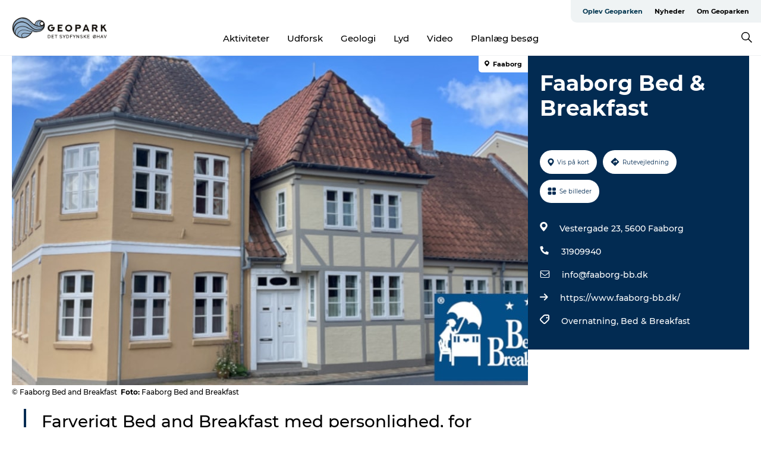

--- FILE ---
content_type: image/svg+xml
request_url: https://www.geoparkoehavet.dk/static/images/flags/da.svg
body_size: -409
content:
<svg xmlns="http://www.w3.org/2000/svg" viewBox="0 0 370 280">
<rect width="370" height="280" fill="#c60c30"/>
<rect width="40" height="280" x="120" fill="#fff"/>
<rect width="370" height="40" y="120" fill="#fff"/>
</svg>


--- FILE ---
content_type: application/javascript; charset=UTF-8
request_url: https://www.geoparkoehavet.dk/_next/static/chunks/89044.fad546236e40ccde.js
body_size: -44
content:
"use strict";(self.webpackChunk_N_E=self.webpackChunk_N_E||[]).push([[89044],{89044:function(e,s,r){r.r(s);var t=r(85893);r(67294);var l=r(45697),c=r.n(l);let a=e=>{let{width:s,height:r,className:l,color:c}=e;return(0,t.jsx)("svg",{xmlns:"http://www.w3.org/2000/svg",version:"1.1",x:"0",y:"0",width:s,height:r,className:l,viewBox:"0 0 488.1 617.5",xmlSpace:"preserve",children:(0,t.jsx)("path",{fill:c,d:"M488.1 237.9c0 117.6-165.7 297-243.7 379.6C219.1 592.1 0 369.9 0 237.9 0 106 110.5 0 244.4 0c135.2 0 243.7 106 243.7 237.9zm-115-2.6c0-67.6-56.5-122.8-125.4-122.8-69.5 0-124.8 55.2-124.8 122.8 0 68.9 55.2 122.8 124.8 122.8 68.8.1 125.4-53.9 125.4-122.8z"})})};a.defaultProps={width:15,className:"",color:"#000000"},a.propTypes={width:c().number,height:c().number,className:c().string,color:c().string,color2:c().string},s.default=a}}]);